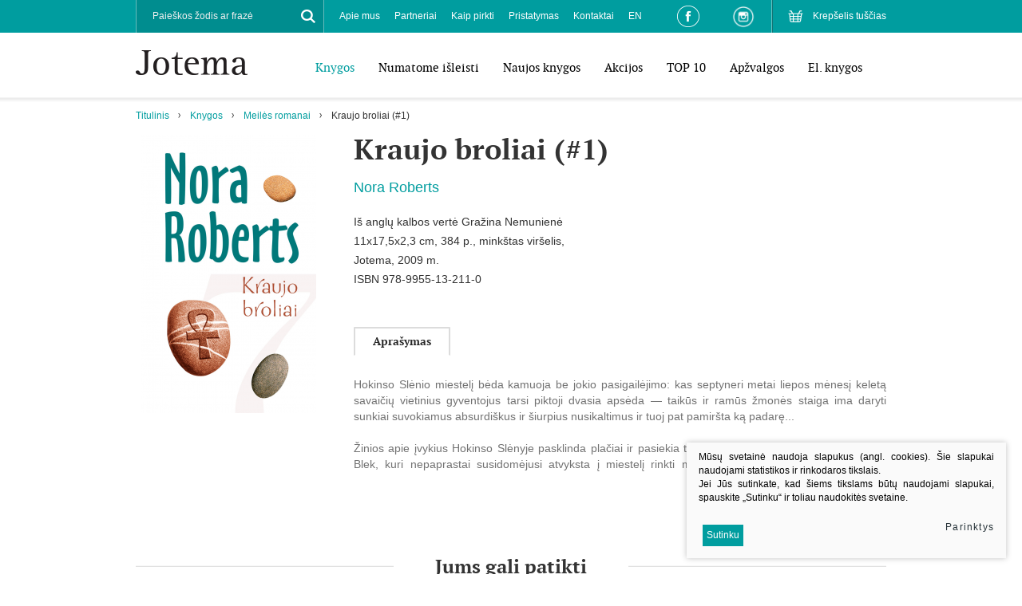

--- FILE ---
content_type: text/html; charset=utf-8
request_url: https://www.jotema.lt/Produktas/Kraujo-broliai-1/?m3ede7page=41
body_size: 9156
content:
	

	<!DOCTYPE html PUBLIC "-//W3C//DTD XHTML 1.0 Transitional//EN" "https://www.w3.org/TR/xhtml1/DTD/xhtml1-transitional.dtd">
<!--[if lte IE 7]> <html class="ie7"> <![endif]-->
<!--[if IE 8]>     <html class="ie8"> <![endif]-->
<!--[if IE 9]>     <html class="ie9"> <![endif]-->
<!--[if !IE]><!--> <html xmlns="https://www.w3.org/1999/xhtml"><!--<![endif]-->
<head>
  <title>Knygų leidykla - Jotema</title>
  <base href="https://www.jotema.lt/" />


  <meta http-equiv="Content-Type" content="text/html; charset=utf-8"/>
  <meta name="viewport" content="width=device-width, user-scalable=no" />
  <link rel="stylesheet" type="text/css" href="styles/coverflow.css" />
  <link rel="stylesheet" href="styles/responsive.css" type="text/css"/>
  <link rel="stylesheet" href="styles/style.css?v=2" type="text/css"/>
  <link rel="stylesheet" href="styles/tooltipster.css" type="text/css"/>
  <link rel="stylesheet" href="styles/tooltipster-light.css" type="text/css"/>
  <link rel="stylesheet" href="scripts/plugins/fancy/jquery.fancybox.css" type="text/css"/>
  <!-- FONTS START-->
  <link rel="stylesheet" href="fonts/opensans_bold/stylesheet.css" type="text/css"/>
  <link rel="stylesheet" href="fonts/opensans_regular/stylesheet.css" type="text/css"/>
  <link rel="stylesheet" href="fonts/opensans_extrabold/stylesheet.css" type="text/css"/>
  <link rel="stylesheet" href="fonts/opensans_semibold/stylesheet.css" type="text/css"/>
  <link rel="stylesheet" href="fonts/ptf55f/stylesheet.css" type="text/css"/>
  <link rel="stylesheet" href="fonts/ptf75f/stylesheet.css" type="text/css"/>
  <link rel="stylesheet" href="fonts/ptf76f/stylesheet.css" type="text/css"/>
  <!-- FONTS END-->
	<script type="text/javascript" src="https://ajax.googleapis.com/ajax/libs/jquery/1.10.2/jquery.min.js"></script>
	<script type="text/javascript" src="https://ajax.googleapis.com/ajax/libs/jqueryui/1.10.3/jquery-ui.min.js"></script>
	<!-- <script src="https://code.jquery.com/jquery-migrate-1.2.1.js"></script> -->
	<script type="text/javascript" src="scripts/respond.js"></script>
	<script type="text/javascript" src="scripts/jquery.cycle2.min.js"></script>
	<script type="text/javascript" src="scripts/jquery.cycle2.swipe.min.js"></script>
	<script type="text/javascript" src="scripts/jquery.cycle2.carousel.js"></script>
	<script>
		$.fn.cycle.defaults.autoSelector = '.slideshow';
	</script>
	<script type="text/javascript" src="scripts/plugins/fancy/jquery.fancybox.pack.js"></script>
	
	<script type="text/javascript" src="js/tx.preloader.js"></script>
	<script type="text/javascript" src="scripts/jquery.tooltipster.min.js"></script>
	<script type="text/javascript" src="scripts/eshop.js"></script>
	<script type="text/javascript" src="scripts/general.js"></script>
</head>
<body class="inner">
<div id="fb-root"></div>
<script>(function(d, s, id) {
  var js, fjs = d.getElementsByTagName(s)[0];
  if (d.getElementById(id)) return;
  js = d.createElement(s); js.id = id;
  js.src = "//connect.facebook.net/lt_LT/sdk.js#xfbml=1&version=v2.5&appId=280010056306";
  fjs.parentNode.insertBefore(js, fjs);
}(document, 'script', 'facebook-jssdk'));</script>

<script>
  (function(i,s,o,g,r,a,m){i['GoogleAnalyticsObject']=r;i[r]=i[r]||function(){
  (i[r].q=i[r].q||[]).push(arguments)},i[r].l=1*new Date();a=s.createElement(o),
  m=s.getElementsByTagName(o)[0];a.async=1;a.src=g;m.parentNode.insertBefore(a,m)
  })(window,document,'script','//www.google-analytics.com/analytics.js','ga');

  ga('create', 'UA-73321825-1', 'auto');
  ga('send', 'pageview');

</script>

	<div id="wrapper">
		<!-- HEADER -->
		<div id="header">
			<div class="center">
				<div class="logo"><a href="/"><img src="images/logo.png" width="140" height="31" alt=""/></a></div>
			</div>
			<div class="mobile">
				<a href="#" id="toggle-menu"></a>
			</div>
			<div class="menu" id="menu">
				<div class="row_1 clearfix">
					<div class="center">
						<div class="small_cart cart_place fr">
								<a href="javascript:void(null);">Krepšelis tuščias</a>

						</div>
						<div class="fr social_links">
							<a href="https://www.facebook.com/leidyklaJotema" target="_BLANK" class="fb_link"></a>
							<a href="https://www.instagram.com/leidykla_jotema/" target="_BLANK" class="instagram_link"></a>
						</div>
						<div class="fl search">
	<form id="cntnt01moduleform_1" method="get" action="https://www.jotema.lt/search/" class="cms_form">
<div class="hidden">
<input type="hidden" name="mact" value="Search,cntnt01,dosearch,0" />
<input type="hidden" name="cntnt01returnid" value="35" />
</div>

		<div title="Paieškos žodis ar frazė">
			<input type="text" id="cntnt01searchinput" name="cntnt01searchinput" value="Paieškos žodis ar frazė" />
		</div>
		<a href="#" class="xsd button_search"></a>
	</form>

</div>

						<div class="h-menu s-menu-top fl">
	<ul>
								<li class="">
			<a href="apie-mus">Apie mus</a>
				
		</li>
							<li class="">
			<a href="partneriai">Partneriai</a>
				
		</li>
							<li class="">
			<a href="kaip-pirkti">Kaip pirkti</a>
				
		</li>
							<li class="">
			<a href="pristatymas">Pristatymas</a>
				
		</li>
							<li class="">
			<a href="kontaktai">Kontaktai</a>
				
		</li>
							<li class="">
			<a href="about-us">EN</a>
				
		</li>
				</ul>
</div>


					</div>
				</div>
				<div class="row_2 clearfix">
					<div class="center">
						<div class="h-menu s-menu-main fr">
	<ul>
			<li  class="selected">
			<a href="https://www.jotema.lt/Produktai/knygos/">Knygos</a>
																						<ul>
			<li >
			<a href="https://www.jotema.lt/Produktai/knygos/grozine-literatura/">Grožinė literatūra</a>
			
		</li>
			<li >
			<a href="https://www.jotema.lt/Produktai/knygos/detektyvai-trileriai/">Detektyvai, trileriai</a>
			
		</li>
			<li  class="selected">
			<a href="https://www.jotema.lt/Produktai/knygos/meiles-romanai/">Meilės romanai</a>
			
		</li>
			<li >
			<a href="https://www.jotema.lt/Produktai/knygos/vaiku-jaunimo/">Vaikų, jaunimo</a>
			
		</li>
			<li >
			<a href="https://www.jotema.lt/Produktai/knygos/klasika/">Klasika</a>
			
		</li>
			<li >
			<a href="https://www.jotema.lt/Produktai/knygos/magine-fantastika/">Maginė fantastika</a>
			
		</li>
			<li >
			<a href="https://www.jotema.lt/Produktai/knygos/lietuviu-autoriai/">Lietuvių autoriai</a>
			
		</li>
			<li >
			<a href="https://www.jotema.lt/Produktai/knygos/medicina-grozis-sveikata/">Medicina, grožis, sveikata</a>
			
		</li>
			<li >
			<a href="https://www.jotema.lt/Produktai/knygos/publicistika-istorija-biografija/">Publicistika, istorija, biografija</a>
			
		</li>
			<li >
			<a href="https://www.jotema.lt/Produktai/knygos/mokslas-pazinimas/">Mokslas, pažinimas</a>
			
		</li>
			<li >
			<a href="https://www.jotema.lt/Produktai/knygos/praktine-gyvenimo-budas/">Praktinė, gyvenimo būdas</a>
			
		</li>
			<li >
			<a href="https://www.jotema.lt/Produktai/knygos/el-knygos/">El. knygos</a>
			
		</li>
		</ul>

					</li>
			<li >
			<a href="https://www.jotema.lt/Produktai/numatome-isleisti/">Numatome išleisti</a>
								</li>
			<li >
			<a href="https://www.jotema.lt/Produktai/naujos-knygos/">Naujos knygos</a>
								</li>
			<li >
			<a href="https://www.jotema.lt/Produktai/akcijos/">Akcijos</a>
								</li>
			<li >
			<a href="https://www.jotema.lt/Produktai/top-10/">TOP 10</a>
								</li>
			<li >
			<a href="https://www.jotema.lt/Produktai/apzvalgos/">Apžvalgos</a>
								</li>
			<li >
			<a href="https://www.jotema.lt/Produktai/el-knygos/">El. knygos</a>
								</li>
			<li >
			<a href="https://www.jotema.lt/Produktai/-7/"></a>
								</li>
		</ul>
</div>

					</div>
				</div>
			</div>
			<div class="shadow"></div>
		</div>
		<!-- HEADER END -->

		<!-- CONTENT -->
		<div class="content-wrap">
			<div class="center">
				<div class="h-menu s-menu-nav clearfix">
					<ul>
						<li> <a href="https://www.jotema.lt/" title="Jotema" >Titulinis</a></li><li><a href="https://www.jotema.lt/Produktai/knygos/">Knygos</a></li><li><a href="https://www.jotema.lt/Produktai/knygos/meiles-romanai/">Meilės romanai</a></li><li>Kraujo broliai (#1)</li>
					</ul>
				</div>
				<div class="content">
																				<div class="midbar">
												<div class="book">
							<div class="book_cover">
								<div class="ph">
																																																											<a href="/uploads/Products/product_428/kraujo-broliai-1_1450344589.jpg" class="fancy" rel="inner_photos" ><img src="https://www.jotema.lt/uploads/_CGSmartImage/kraujo-broliai-1_1450344589-ad9b03cc3532566d680126ef7da3bbc9.jpg" width="233" height="349" alt="kraujo-broliai-1_1450344589-ad9b03cc3532566d680126ef7da3bbc9.jpg"/></a>
																											</div>

																<div class="facebook">
									<div class="fb-like" data-href="http://www.jotema.lt/Produktas/Kraujo-broliai-1/?m3ede7page=41" data-layout="standard" data-action="like" data-show-faces="true" data-share="false"></div>
								</div>
							</div>
							<div class="book_data">
								<h1>Kraujo broliai (#1)</h1>
								<div class="author">
									
									Nora Roberts
								</div>
								<div class="desc">
									<div class="book_author_2">Iš anglų kalbos vertė Gražina Nemunienė<br />11x17,5x2,3 cm, 384 p., minkštas viršelis, <br />Jotema, 2009 m.<br />ISBN 978-9955-13-211-0</div>
																	</div>
								<div>
																										</div>
								<div class="clear"></div>
																<!-- TABS START -->
								<div class="section block-tabs">
									<div class="nav h-menu">
										<ul>
																																																																										<li><a href="#">Aprašymas</a></li>
																															</ul>
									</div>
									<div class="data">
																																																																						<div>
											<div class="collapsable">
											<div style="text-align: justify;">Hokinso Slėnio miestelį bėda kamuoja be jokio pasigailėjimo: kas septyneri metai liepos mėnesį keletą savaičių vietinius gyventojus tarsi piktoji dvasia apsėda — taikūs ir ramūs žmonės staiga ima daryti sunkiai suvokiamus absurdiškus ir šiurpius nusikaltimus ir tuoj pat pamiršta ką padarę...<br /><br /></div>
<div style="text-align: justify;">Žinios apie įvykius Hokinso Slėnyje pasklinda plačiai ir pasiekia tikrą sensacijų medžiotoją rašytoją Kvin Blek, kuri nepaprastai susidomėjusi atvyksta į miestelį rinkti medžiagos savo naujai knygai. Tačiau smalsiai ir energingai miestelio viešniai nelemta būti vien tik įvykių stebėtojai: jai likimo paskirtas kitoks vaidmuo.</div>
											</div>
											<div class="controls">
												<a href="#" class=" open">Išskleisti</a>
												<a href="#" class=" close">Suskleisti</a>
											</div>
										</div>
																													</div>
								</div>
								<!-- TABS END -->
															</div>
						</div>
												

																	</div>
				</div>
			</div>
			
												
				
				
										<div class="section books">
		<div class="center">
			<div class="title">
				<h2><span>Jums gali patikti</span></h2>
							</div>
		</div>
		<div class="center w2">
			<div class="items">
																					<div class="item">
					<div>
					   <a href="https://www.jotema.lt/Produktas/Slenis-2/" class="ph">
							<img src="https://www.jotema.lt/uploads/_CGSmartImage/slenis-2_1450340105-34c13f3a98de463f95ebd4e8c0a26c76.jpg" width="172" height="258" alt="slenis-2_1450340105-34c13f3a98de463f95ebd4e8c0a26c76.jpg"/>
							
												   </a>
					   <div class="spacer">
						   <a href="https://www.jotema.lt/Produktas/Slenis-2/" class="book-title">
								Slėnis (#2)
						   </a>
						   <span class="book-author">
							
							Nora Roberts
						   </span>
					   </div>
											</div>
				</div>
																					<div class="item">
					<div>
					   <a href="https://www.jotema.lt/Produktas/Pagoniskasis-akmuo-3/" class="ph">
							<img src="https://www.jotema.lt/uploads/_CGSmartImage/pagoniskasis-akmuo-3_1450266480-f5f0128dc3b35342fa082bb16b92c01f.jpg" width="172" height="258" alt="pagoniskasis-akmuo-3_1450266480-f5f0128dc3b35342fa082bb16b92c01f.jpg"/>
							
												   </a>
					   <div class="spacer">
						   <a href="https://www.jotema.lt/Produktas/Pagoniskasis-akmuo-3/" class="book-title">
								Pagoniškasis akmuo (#3)
						   </a>
						   <span class="book-author">
							
							Nora Roberts
						   </span>
					   </div>
											</div>
				</div>
																					<div class="item">
					<div>
					   <a href="https://www.jotema.lt/Produktas/Melagis/" class="ph">
							<img src="https://www.jotema.lt/uploads/_CGSmartImage/9789955135708_melagis_1447166489-4b2ec9cddae3c9c7e55d5ade96d0c0dd.jpg" width="172" height="258" alt="9789955135708_melagis_1447166489-4b2ec9cddae3c9c7e55d5ade96d0c0dd.jpg"/>
							
														<span class="ribbons_pos">
								<img src="images/pix.png"/>
								<span class="ribbons">
																<span class="ribbon pos_2 bestseleris"><span>Bestseleris</span></span>								</span>
							</span>
												   </a>
					   <div class="spacer">
						   <a href="https://www.jotema.lt/Produktas/Melagis/" class="book-title">
								Melagis
						   </a>
						   <span class="book-author">
							
							Nora Roberts
						   </span>
					   </div>
											</div>
				</div>
																					<div class="item">
					<div>
					   <a href="https://www.jotema.lt/Produktas/Kolekcioniere/" class="ph">
							<img src="https://www.jotema.lt/uploads/_CGSmartImage/9789955134787_kolekcioniere_1447679299-817ea16e5d8442c059712969a2c640dd.jpg" width="172" height="258" alt="9789955134787_kolekcioniere_1447679299-817ea16e5d8442c059712969a2c640dd.jpg"/>
							
												   </a>
					   <div class="spacer">
						   <a href="https://www.jotema.lt/Produktas/Kolekcioniere/" class="book-title">
								Kolekcionierė
						   </a>
						   <span class="book-author">
							
							Nora Roberts
						   </span>
					   </div>
											</div>
				</div>
																					<div class="item">
					<div>
					   <a href="https://www.jotema.lt/Produktas/Prigimtine-teise/" class="ph">
							<img src="https://www.jotema.lt/uploads/_CGSmartImage/prigimtine-teise_1453299569-ba89c10cfe82d700b3ec2695409f50b9.jpg" width="172" height="258" alt="prigimtine-teise_1453299569-ba89c10cfe82d700b3ec2695409f50b9.jpg"/>
							
												   </a>
					   <div class="spacer">
						   <a href="https://www.jotema.lt/Produktas/Prigimtine-teise/" class="book-title">
								Prigimtinė teisė
						   </a>
						   <span class="book-author">
							
							Nora Roberts
						   </span>
					   </div>
											</div>
				</div>
																					<div class="item">
					<div>
					   <a href="https://www.jotema.lt/Produktas/Kraujo-burtai-Trecioji-o-Dvajeriu-trilogijos-knyga/" class="ph">
							<img src="https://www.jotema.lt/uploads/_CGSmartImage/9789955135586_kraujo-burtai_1443080858-72d455d24aa6ac4bfbf122370c7e7201.jpg" width="172" height="258" alt="9789955135586_kraujo-burtai_1443080858-72d455d24aa6ac4bfbf122370c7e7201.jpg"/>
							
												   </a>
					   <div class="spacer">
						   <a href="https://www.jotema.lt/Produktas/Kraujo-burtai-Trecioji-o-Dvajeriu-trilogijos-knyga/" class="book-title">
								Kraujo burtai (O'Dvajeriai, #3)
						   </a>
						   <span class="book-author">
							
							Nora Roberts
						   </span>
					   </div>
											</div>
				</div>
																					<div class="item">
					<div>
					   <a href="https://www.jotema.lt/Produktas/Juodoji-Ragana-Pirmoji-o-Dvajeriu-trilogijos-knyga/" class="ph">
							<img src="https://www.jotema.lt/uploads/_CGSmartImage/9789955135289-seseliu-burtai_1447232294-dbecd1fe63e7f54c724406ee493dc915.jpg" width="172" height="258" alt="9789955135289-seseliu-burtai_1447232294-dbecd1fe63e7f54c724406ee493dc915.jpg"/>
							
												   </a>
					   <div class="spacer">
						   <a href="https://www.jotema.lt/Produktas/Juodoji-Ragana-Pirmoji-o-Dvajeriu-trilogijos-knyga/" class="book-title">
								Šešėlių burtai (O'Dvajeriai, #2)
						   </a>
						   <span class="book-author">
							
							Nora Roberts
						   </span>
					   </div>
											</div>
				</div>
																					<div class="item">
					<div>
					   <a href="https://www.jotema.lt/Produktas/Kraujo-burtai-Trecioji-o-Dvajeriu-trilogijos-knyga2/" class="ph">
							<img src="https://www.jotema.lt/uploads/_CGSmartImage/9789955134954_juodoji-ragana_1447231988-28bd41c51a2cfa748f53f8fa46d76e8f.jpg" width="172" height="258" alt="9789955134954_juodoji-ragana_1447231988-28bd41c51a2cfa748f53f8fa46d76e8f.jpg"/>
							
												   </a>
					   <div class="spacer">
						   <a href="https://www.jotema.lt/Produktas/Kraujo-burtai-Trecioji-o-Dvajeriu-trilogijos-knyga2/" class="book-title">
								Juodoji Ragana (O'Dvajeriai, #1)
						   </a>
						   <span class="book-author">
							
							Nora Roberts
						   </span>
					   </div>
											</div>
				</div>
																					<div class="item">
					<div>
					   <a href="https://www.jotema.lt/Produktas/Viskio-Papludimys/" class="ph">
							<img src="https://www.jotema.lt/uploads/_CGSmartImage/9789955134206-viskio-papludimys_1447409178-a5873d17fc26806bff6423276629848d.jpg" width="172" height="258" alt="9789955134206-viskio-papludimys_1447409178-a5873d17fc26806bff6423276629848d.jpg"/>
							
												   </a>
					   <div class="spacer">
						   <a href="https://www.jotema.lt/Produktas/Viskio-Papludimys/" class="book-title">
								Viskio Paplūdimys
						   </a>
						   <span class="book-author">
							
							Nora Roberts
						   </span>
					   </div>
											</div>
				</div>
																					<div class="item">
					<div>
					   <a href="https://www.jotema.lt/Produktas/Tobuloji-Bunsboras-3/" class="ph">
							<img src="https://www.jotema.lt/uploads/_CGSmartImage/9789955133926_tobuloji_1447410870-f3f75d1036c2b15e4fb98a03ad88dd78.jpg" width="172" height="258" alt="9789955133926_tobuloji_1447410870-f3f75d1036c2b15e4fb98a03ad88dd78.jpg"/>
							
												   </a>
					   <div class="spacer">
						   <a href="https://www.jotema.lt/Produktas/Tobuloji-Bunsboras-3/" class="book-title">
								Tobuloji (Bunsboras, #3)
						   </a>
						   <span class="book-author">
							
							Nora Roberts
						   </span>
					   </div>
											</div>
				</div>
																					<div class="item">
					<div>
					   <a href="https://www.jotema.lt/Produktas/Rifas/" class="ph">
							<img src="https://www.jotema.lt/uploads/_CGSmartImage/9789955133834-rifas_1447410085-ca1f844bceb0714d0128d27eccf9a3c7.jpg" width="172" height="258" alt="9789955133834-rifas_1447410085-ca1f844bceb0714d0128d27eccf9a3c7.jpg"/>
							
												   </a>
					   <div class="spacer">
						   <a href="https://www.jotema.lt/Produktas/Rifas/" class="book-title">
								Rifas
						   </a>
						   <span class="book-author">
							
							Nora Roberts
						   </span>
					   </div>
											</div>
				</div>
																					<div class="item">
					<div>
					   <a href="https://www.jotema.lt/Produktas/Mano-vienintelis-Bunsboras-2/" class="ph">
							<img src="https://www.jotema.lt/uploads/_CGSmartImage/9789955133759-mano-vienintelis_1447410778-48b32450ae636ea6c11e2e354627f055.jpg" width="172" height="258" alt="9789955133759-mano-vienintelis_1447410778-48b32450ae636ea6c11e2e354627f055.jpg"/>
							
												   </a>
					   <div class="spacer">
						   <a href="https://www.jotema.lt/Produktas/Mano-vienintelis-Bunsboras-2/" class="book-title">
								Mano vienintelis (Bunsboras, #2)
						   </a>
						   <span class="book-author">
							
							Nora Roberts
						   </span>
					   </div>
											</div>
				</div>
																					<div class="item">
					<div>
					   <a href="https://www.jotema.lt/Produktas/Visada-salia-Bunsboras-1/" class="ph">
							<img src="https://www.jotema.lt/uploads/_CGSmartImage/9789955133728-visada-salia_1447410603-906304c659552a69e0da3391c6e367b8.jpg" width="172" height="258" alt="9789955133728-visada-salia_1447410603-906304c659552a69e0da3391c6e367b8.jpg"/>
							
												   </a>
					   <div class="spacer">
						   <a href="https://www.jotema.lt/Produktas/Visada-salia-Bunsboras-1/" class="book-title">
								Visada šalia (Bunsboras, #1)
						   </a>
						   <span class="book-author">
							
							Nora Roberts
						   </span>
					   </div>
											</div>
				</div>
																					<div class="item">
					<div>
					   <a href="https://www.jotema.lt/Produktas/Liudininke/" class="ph">
							<img src="https://www.jotema.lt/uploads/_CGSmartImage/liudininke_1447409771-a09bec4ae064cff02a3d32b34f68f819.jpg" width="172" height="258" alt="liudininke_1447409771-a09bec4ae064cff02a3d32b34f68f819.jpg"/>
							
												   </a>
					   <div class="spacer">
						   <a href="https://www.jotema.lt/Produktas/Liudininke/" class="book-title">
								Liudininkė
						   </a>
						   <span class="book-author">
							
							Nora Roberts
						   </span>
					   </div>
											</div>
				</div>
																					<div class="item">
					<div>
					   <a href="https://www.jotema.lt/Produktas/Kur-baigiasi-upe/" class="ph">
							<img src="https://www.jotema.lt/uploads/_CGSmartImage/9789955133469-kur-baigiasi-upe_1447410232-a955d10d1977140a43d98fad6740f8c7.jpg" width="172" height="258" alt="9789955133469-kur-baigiasi-upe_1447410232-a955d10d1977140a43d98fad6740f8c7.jpg"/>
							
												   </a>
					   <div class="spacer">
						   <a href="https://www.jotema.lt/Produktas/Kur-baigiasi-upe/" class="book-title">
								Kur baigiasi upė
						   </a>
						   <span class="book-author">
							
							Nora Roberts
						   </span>
					   </div>
											</div>
				</div>
																					<div class="item">
					<div>
					   <a href="https://www.jotema.lt/Produktas/Paieska/" class="ph">
							<img src="https://www.jotema.lt/uploads/_CGSmartImage/paieska_1450252709-33bd1961a4d76df2b592b98d4b34ec92.jpg" width="172" height="258" alt="paieska_1450252709-33bd1961a4d76df2b592b98d4b34ec92.jpg"/>
							
												   </a>
					   <div class="spacer">
						   <a href="https://www.jotema.lt/Produktas/Paieska/" class="book-title">
								Paieška
						   </a>
						   <span class="book-author">
							
							Nora Roberts
						   </span>
					   </div>
											</div>
				</div>
																					<div class="item">
					<div>
					   <a href="https://www.jotema.lt/Produktas/Duokle/" class="ph">
							<img src="https://www.jotema.lt/uploads/_CGSmartImage/9789955132714-duokle_1450257429-2964383649b5f88a30fde799f405c95a.png" width="172" height="258" alt="9789955132714-duokle_1450257429-2964383649b5f88a30fde799f405c95a.png"/>
							
												   </a>
					   <div class="spacer">
						   <a href="https://www.jotema.lt/Produktas/Duokle/" class="book-title">
								Duoklė
						   </a>
						   <span class="book-author">
							
							Nora Roberts
						   </span>
					   </div>
											</div>
				</div>
																					<div class="item">
					<div>
					   <a href="https://www.jotema.lt/Produktas/Juodieji-kalnai/" class="ph">
							<img src="https://www.jotema.lt/uploads/_CGSmartImage/9789955132592-juodieji-kalnai_1450261763-a70361324e119f197d5271947d033cfa.png" width="172" height="258" alt="9789955132592-juodieji-kalnai_1450261763-a70361324e119f197d5271947d033cfa.png"/>
							
												   </a>
					   <div class="spacer">
						   <a href="https://www.jotema.lt/Produktas/Juodieji-kalnai/" class="book-title">
								Juodieji kalnai
						   </a>
						   <span class="book-author">
							
							Nora Roberts
						   </span>
					   </div>
											</div>
				</div>
																					<div class="item">
					<div>
					   <a href="https://www.jotema.lt/Produktas/Dieviskas-blogis/" class="ph">
							<img src="https://www.jotema.lt/uploads/_CGSmartImage/9789955131892-dieviskas-blogis_1450428245-5abead6b0b98cb1b4ea53f3a0e77d8d1.png" width="172" height="258" alt="9789955131892-dieviskas-blogis_1450428245-5abead6b0b98cb1b4ea53f3a0e77d8d1.png"/>
							
												   </a>
					   <div class="spacer">
						   <a href="https://www.jotema.lt/Produktas/Dieviskas-blogis/" class="book-title">
								Dieviškas blogis
						   </a>
						   <span class="book-author">
							
							Nora Roberts
						   </span>
					   </div>
											</div>
				</div>
																					<div class="item">
					<div>
					   <a href="https://www.jotema.lt/Produktas/Vidurnakcio-uzutekis/" class="ph">
							<img src="https://www.jotema.lt/uploads/_CGSmartImage/vidurnakcio-uzutekis_1450769803-8eb3d1c3a9241200f4eb87b1330ed0e1.jpg" width="172" height="258" alt="vidurnakcio-uzutekis_1450769803-8eb3d1c3a9241200f4eb87b1330ed0e1.jpg"/>
							
												   </a>
					   <div class="spacer">
						   <a href="https://www.jotema.lt/Produktas/Vidurnakcio-uzutekis/" class="book-title">
								Vidurnakčio užutėkis
						   </a>
						   <span class="book-author">
							
							Nora Roberts
						   </span>
					   </div>
											</div>
				</div>
																					<div class="item">
					<div>
					   <a href="https://www.jotema.lt/Produktas/Prazutinga-dorybe/" class="ph">
							<img src="https://www.jotema.lt/uploads/_CGSmartImage/prazutinga-dorybe_1454421912-5bf51107510c3783b60ab47212d28d68.jpg" width="172" height="258" alt="prazutinga-dorybe_1454421912-5bf51107510c3783b60ab47212d28d68.jpg"/>
							
												   </a>
					   <div class="spacer">
						   <a href="https://www.jotema.lt/Produktas/Prazutinga-dorybe/" class="book-title">
								Pražūtinga dorybė
						   </a>
						   <span class="book-author">
							
							Nora Roberts
						   </span>
					   </div>
											</div>
				</div>
																					<div class="item">
					<div>
					   <a href="https://www.jotema.lt/Produktas/sviesos-raktas-Rakto-trilogija-1/" class="ph">
							<img src="https://www.jotema.lt/uploads/_CGSmartImage/sviesos-raktas_1453294901-08715da4436cd41c91da04dfda634ab4.jpg" width="172" height="258" alt="sviesos-raktas_1453294901-08715da4436cd41c91da04dfda634ab4.jpg"/>
							
												   </a>
					   <div class="spacer">
						   <a href="https://www.jotema.lt/Produktas/sviesos-raktas-Rakto-trilogija-1/" class="book-title">
								Šviesos raktas (Rakto trilogija, #1)
						   </a>
						   <span class="book-author">
							
							Nora Roberts
						   </span>
					   </div>
											</div>
				</div>
																					<div class="item">
					<div>
					   <a href="https://www.jotema.lt/Produktas/ziniu-raktas-Rakto-trilogija-3/" class="ph">
							<img src="https://www.jotema.lt/uploads/_CGSmartImage/ziniu-raktas_iii_1453289262-e836df85f7a58ec9085b7fe630adf8be.jpg" width="172" height="258" alt="ziniu-raktas_iii_1453289262-e836df85f7a58ec9085b7fe630adf8be.jpg"/>
							
												   </a>
					   <div class="spacer">
						   <a href="https://www.jotema.lt/Produktas/ziniu-raktas-Rakto-trilogija-3/" class="book-title">
								Žinių raktas (Rakto trilogija, #2)
						   </a>
						   <span class="book-author">
							
							Nora Roberts
						   </span>
					   </div>
											</div>
				</div>
																					<div class="item">
					<div>
					   <a href="https://www.jotema.lt/Produktas/Drasos-raktas-Rakto-trilogija-2/" class="ph">
							<img src="https://www.jotema.lt/uploads/_CGSmartImage/drasos-raktas_ii_1453288143-960ebef8fabab952d47b4ded9549ea92.jpg" width="172" height="258" alt="drasos-raktas_ii_1453288143-960ebef8fabab952d47b4ded9549ea92.jpg"/>
							
												   </a>
					   <div class="spacer">
						   <a href="https://www.jotema.lt/Produktas/Drasos-raktas-Rakto-trilogija-2/" class="book-title">
								Drąsos raktas (Rakto trilogija, #3)
						   </a>
						   <span class="book-author">
							
							Nora Roberts
						   </span>
					   </div>
											</div>
				</div>
																					<div class="item">
					<div>
					   <a href="https://www.jotema.lt/Produktas/siaures-pasvaiste/" class="ph">
							<img src="https://www.jotema.lt/uploads/_CGSmartImage/siaures-pasvaiste_1451295367-11a28e48d5ed7eb34668f1570793ddfc.jpg" width="172" height="258" alt="siaures-pasvaiste_1451295367-11a28e48d5ed7eb34668f1570793ddfc.jpg"/>
							
												   </a>
					   <div class="spacer">
						   <a href="https://www.jotema.lt/Produktas/siaures-pasvaiste/" class="book-title">
								Šiaurės pašvaistė
						   </a>
						   <span class="book-author">
							
							Nora Roberts
						   </span>
					   </div>
											</div>
				</div>
																					<div class="item">
					<div>
					   <a href="https://www.jotema.lt/Produktas/Melynasis-jurginas-1/" class="ph">
							<img src="https://www.jotema.lt/uploads/_CGSmartImage/melynasis-jurginas_i_1451292418-b69930b8d8a221dcb79d61881bb98f8b.jpg" width="172" height="258" alt="melynasis-jurginas_i_1451292418-b69930b8d8a221dcb79d61881bb98f8b.jpg"/>
							
												   </a>
					   <div class="spacer">
						   <a href="https://www.jotema.lt/Produktas/Melynasis-jurginas-1/" class="book-title">
								Mėlynasis jurginas (#1)
						   </a>
						   <span class="book-author">
							
							Nora Roberts
						   </span>
					   </div>
											</div>
				</div>
																					<div class="item">
					<div>
					   <a href="https://www.jotema.lt/Produktas/Juodoji-roze-2/" class="ph">
							<img src="https://www.jotema.lt/uploads/_CGSmartImage/juodoji-roze_1450876713-93acf811b5b252aa9e9411e9a1415f06.jpg" width="172" height="258" alt="juodoji-roze_1450876713-93acf811b5b252aa9e9411e9a1415f06.jpg"/>
							
												   </a>
					   <div class="spacer">
						   <a href="https://www.jotema.lt/Produktas/Juodoji-roze-2/" class="book-title">
								Juodoji rožė (#2)
						   </a>
						   <span class="book-author">
							
							Nora Roberts
						   </span>
					   </div>
											</div>
				</div>
																					<div class="item">
					<div>
					   <a href="https://www.jotema.lt/Produktas/Raudonoji-lelija-3/" class="ph">
							<img src="https://www.jotema.lt/uploads/_CGSmartImage/raudonoji-lelija_iii_1450871636-50767612c79187460d53bfca6714bed2.jpg" width="172" height="258" alt="raudonoji-lelija_iii_1450871636-50767612c79187460d53bfca6714bed2.jpg"/>
							
												   </a>
					   <div class="spacer">
						   <a href="https://www.jotema.lt/Produktas/Raudonoji-lelija-3/" class="book-title">
								Raudonoji lelija (#3)
						   </a>
						   <span class="book-author">
							
							Nora Roberts
						   </span>
					   </div>
											</div>
				</div>
																					<div class="item">
					<div>
					   <a href="https://www.jotema.lt/Produktas/Angelo-ezeras/" class="ph">
							<img src="https://www.jotema.lt/uploads/_CGSmartImage/angelo-ezeras_1450792118-eda710eb5b7ace8d0bc16b59115b526f.jpg" width="172" height="258" alt="angelo-ezeras_1450792118-eda710eb5b7ace8d0bc16b59115b526f.jpg"/>
							
												   </a>
					   <div class="spacer">
						   <a href="https://www.jotema.lt/Produktas/Angelo-ezeras/" class="book-title">
								Angelo ežeras
						   </a>
						   <span class="book-author">
							
							Nora Roberts
						   </span>
					   </div>
											</div>
				</div>
																					<div class="item">
					<div>
					   <a href="https://www.jotema.lt/Produktas/Morganos-kryzius-1/" class="ph">
							<img src="https://www.jotema.lt/uploads/_CGSmartImage/morganos-kryzius_i_1450788428-6da1f23d5a692c6763b27cc21ac79c1a.jpg" width="172" height="258" alt="morganos-kryzius_i_1450788428-6da1f23d5a692c6763b27cc21ac79c1a.jpg"/>
							
												   </a>
					   <div class="spacer">
						   <a href="https://www.jotema.lt/Produktas/Morganos-kryzius-1/" class="book-title">
								Morganos kryžius (#1)
						   </a>
						   <span class="book-author">
							
							Nora Roberts
						   </span>
					   </div>
											</div>
				</div>
																					<div class="item">
					<div>
					   <a href="https://www.jotema.lt/Produktas/Viesos-paslaptys/" class="ph">
							<img src="https://www.jotema.lt/uploads/_CGSmartImage/viesos-paslaptys_1450777768-a207661644c53e33cea7dfce2b122591.jpg" width="172" height="258" alt="viesos-paslaptys_1450777768-a207661644c53e33cea7dfce2b122591.jpg"/>
							
												   </a>
					   <div class="spacer">
						   <a href="https://www.jotema.lt/Produktas/Viesos-paslaptys/" class="book-title">
								Viešos paslaptys
						   </a>
						   <span class="book-author">
							
							Nora Roberts
						   </span>
					   </div>
											</div>
				</div>
																					<div class="item">
					<div>
					   <a href="https://www.jotema.lt/Produktas/Dievu-vartai-2/" class="ph">
							<img src="https://www.jotema.lt/uploads/_CGSmartImage/dievu-vartai_1450709731-d8af7b22efd101274598c1f9c6571487.jpg" width="172" height="258" alt="dievu-vartai_1450709731-d8af7b22efd101274598c1f9c6571487.jpg"/>
							
												   </a>
					   <div class="spacer">
						   <a href="https://www.jotema.lt/Produktas/Dievu-vartai-2/" class="book-title">
								Dievų vartai (#2)
						   </a>
						   <span class="book-author">
							
							Nora Roberts
						   </span>
					   </div>
											</div>
				</div>
																					<div class="item">
					<div>
					   <a href="https://www.jotema.lt/Produktas/Paslepti-turtai/" class="ph">
							<img src="https://www.jotema.lt/uploads/_CGSmartImage/paslepti-turtai_1450770737-fbe9c50e4c716fbe19232f3f49549a40.jpg" width="172" height="258" alt="paslepti-turtai_1450770737-fbe9c50e4c716fbe19232f3f49549a40.jpg"/>
							
												   </a>
					   <div class="spacer">
						   <a href="https://www.jotema.lt/Produktas/Paslepti-turtai/" class="book-title">
								Paslėpti turtai
						   </a>
						   <span class="book-author">
							
							Nora Roberts
						   </span>
					   </div>
											</div>
				</div>
																					<div class="item">
					<div>
					   <a href="https://www.jotema.lt/Produktas/Tylos-slenis-3/" class="ph">
							<img src="https://www.jotema.lt/uploads/_CGSmartImage/tylos-slenis_1450770514-fcd766e13f8b4a496325290496f8a01f.jpg" width="172" height="258" alt="tylos-slenis_1450770514-fcd766e13f8b4a496325290496f8a01f.jpg"/>
							
												   </a>
					   <div class="spacer">
						   <a href="https://www.jotema.lt/Produktas/Tylos-slenis-3/" class="book-title">
								Tylos slėnis (#3)
						   </a>
						   <span class="book-author">
							
							Nora Roberts
						   </span>
					   </div>
											</div>
				</div>
																					<div class="item">
					<div>
					   <a href="https://www.jotema.lt/Produktas/Baltoji-vizija-Nuotaku-kvartetas-1/" class="ph">
							<img src="https://www.jotema.lt/uploads/_CGSmartImage/baltoji-vizija-9789955133070_1450684985-de993a3872bd2293cc300cb3b33b951d.png" width="172" height="258" alt="baltoji-vizija-9789955133070_1450684985-de993a3872bd2293cc300cb3b33b951d.png"/>
							
												   </a>
					   <div class="spacer">
						   <a href="https://www.jotema.lt/Produktas/Baltoji-vizija-Nuotaku-kvartetas-1/" class="book-title">
								Baltoji vizija (Nuotakų kvartetas, #1)
						   </a>
						   <span class="book-author">
							
							Nora Roberts
						   </span>
					   </div>
											</div>
				</div>
																					<div class="item">
					<div>
					   <a href="https://www.jotema.lt/Produktas/Vidurdienis/" class="ph">
							<img src="https://www.jotema.lt/uploads/_CGSmartImage/vidurdienis_1450337191-999eb842ad64f114f5f0921e1c3ff2f6.jpg" width="172" height="258" alt="vidurdienis_1450337191-999eb842ad64f114f5f0921e1c3ff2f6.jpg"/>
							
												   </a>
					   <div class="spacer">
						   <a href="https://www.jotema.lt/Produktas/Vidurdienis/" class="book-title">
								Vidurdienis
						   </a>
						   <span class="book-author">
							
							Nora Roberts
						   </span>
					   </div>
											</div>
				</div>
																					<div class="item">
					<div>
					   <a href="https://www.jotema.lt/Produktas/Roziu-patalas-Nuotaku-kvartetas-2/" class="ph">
							<img src="https://www.jotema.lt/uploads/_CGSmartImage/9789955133155-roziu-patalas_1448976513-a907079832671ade037aacb736c52bf6.jpg" width="172" height="258" alt="9789955133155-roziu-patalas_1448976513-a907079832671ade037aacb736c52bf6.jpg"/>
							
												   </a>
					   <div class="spacer">
						   <a href="https://www.jotema.lt/Produktas/Roziu-patalas-Nuotaku-kvartetas-2/" class="book-title">
								Rožių patalas (Nuotakų kvartetas, #2)
						   </a>
						   <span class="book-author">
							
							Nora Roberts
						   </span>
					   </div>
											</div>
				</div>
																					<div class="item">
					<div>
					   <a href="https://www.jotema.lt/Produktas/Megaukis-akimirka-Nuotaku-kvartetas-3/" class="ph">
							<img src="https://www.jotema.lt/uploads/_CGSmartImage/9789955133216-megaukis-akimirka_1448975956-45aa01bb73922733cfdde73aa3c5631a.jpg" width="172" height="258" alt="9789955133216-megaukis-akimirka_1448975956-45aa01bb73922733cfdde73aa3c5631a.jpg"/>
							
												   </a>
					   <div class="spacer">
						   <a href="https://www.jotema.lt/Produktas/Megaukis-akimirka-Nuotaku-kvartetas-3/" class="book-title">
								Mėgaukis akimirka (Nuotakų kvartetas, #3)
						   </a>
						   <span class="book-author">
							
							Nora Roberts
						   </span>
					   </div>
											</div>
				</div>
																					<div class="item">
					<div>
					   <a href="https://www.jotema.lt/Produktas/Ilgai-ir-laimingai-Nuotaku-kvartetas-4/" class="ph">
							<img src="https://www.jotema.lt/uploads/_CGSmartImage/9789955133322-ilgai-ir-laimingai_1448974835-645bd6b05873d1082f9021713338519f.jpg" width="172" height="258" alt="9789955133322-ilgai-ir-laimingai_1448974835-645bd6b05873d1082f9021713338519f.jpg"/>
							
												   </a>
					   <div class="spacer">
						   <a href="https://www.jotema.lt/Produktas/Ilgai-ir-laimingai-Nuotaku-kvartetas-4/" class="book-title">
								Ilgai ir laimingai (Nuotakų kvartetas, #4)
						   </a>
						   <span class="book-author">
							
							Nora Roberts
						   </span>
					   </div>
											</div>
				</div>
																					<div class="item">
					<div>
					   <a href="https://www.jotema.lt/Produktas/Ugnies-medziokle/" class="ph">
							<img src="https://www.jotema.lt/uploads/_CGSmartImage/9789955133346-ugnies-medziokle_1447410445-a970c946a39e74e0e86700b406cec99e.png" width="172" height="258" alt="9789955133346-ugnies-medziokle_1447410445-a970c946a39e74e0e86700b406cec99e.png"/>
							
												   </a>
					   <div class="spacer">
						   <a href="https://www.jotema.lt/Produktas/Ugnies-medziokle/" class="book-title">
								Ugnies medžioklė
						   </a>
						   <span class="book-author">
							
							Nora Roberts
						   </span>
					   </div>
											</div>
				</div>
																					<div class="item">
					<div>
					   <a href="https://www.jotema.lt/Produktas/sventos-nuodemes/" class="ph">
							<img src="https://www.jotema.lt/uploads/_CGSmartImage/sventos-nuodemes_1454420920-197ef8e5e7685f8c3934c0dd2cbd9c42.jpeg" width="172" height="258" alt="sventos-nuodemes_1454420920-197ef8e5e7685f8c3934c0dd2cbd9c42.jpeg"/>
							
												   </a>
					   <div class="spacer">
						   <a href="https://www.jotema.lt/Produktas/sventos-nuodemes/" class="book-title">
								Šventos nuodėmės
						   </a>
						   <span class="book-author">
							
							Nora Roberts
						   </span>
					   </div>
											</div>
				</div>
							</div>
		</div>
		<a href="#" class="prev"></a>
		<a href="#" class="next"></a>
	</div>

								
				<div style="padding-bottom:50px;"></div>
			
		</div>
		<!-- CONTENT END-->
		

		<div class="push"></div>
	</div>
	<!-- FOOTER -->
	<div class="footer">
		<div class="block-footer center">
			<div class="limit_height">
				<div class="box-7-12 box-xs-12-12 box-s-8-12">
					<div class="box-1-3 box-xs-3-3">
						<div>
							<h3>Knygos</h3>
							<div class="v-menu s-menu-bottom">
								<ul>
<li><a href="Produktai/knygos/grozine-literatura.html">Grožinė literatūra</a></li>
<li><a href="Produktai/knygos/detektyvai-trileriai.html">Detektyvai, trileriai</a></li>
<li><a href="Produktai/knygos/meiles-romanai/">Meilės romanai</a></li>
<li><a href="Produktai/knygos/klasika.html">Klasika</a></li>
<li><a href="Produktai/knygos/magine-fantastika/">Maginė fantastika</a></li>
<li><a href="Produktai/knygos/vaiku-jaunimo.html">Vaikų, jaunimo</a></li>
<li><a href="Produktai/knygos/publicistika-biografija.html">Publicistika, istorija, biografija</a></li>
<li><a href="Produktai/knygos/medicina-grozis-sveikata.html">Medicina, grožis, sveikata</a></li>
<li><a href="Produktai/knygos/mokslas-pazinimas.html">Mokslas, pažinimas</a></li>
<li><a href="Produktai/knygos/praktine-gyvenimo-budas/">Praktinė, gyvenimo būdas</a></li>
<li><a href="Produktai/knygos/lietuviu-autoriai.html">Lietuvių autoriai</a></li>
<li><a href="Produktai/el-knygos/">El. knygos</a></li>
</ul>
							</div>
						</div>
					</div>	
					
					<div class="box-1-3 box-xs-3-3">
						<div>
							<h3>Informacija</h3>
							<div class="v-menu s-menu-bottom">
								<ul>
<li><a href="kontaktai.html">Kontaktai</a></li>
<li><a href="pristatymas/">Pristatymas</a></li>
<li><a href="kaip-pirkti.html">Kaip pirkti</a></li>
<li><a href="apie-mus.html">Apie mus</a></li>
</ul>
							</div>
						</div>
					</div>
				</div>
				<div class="box-5-12 box-xs-12-12 box-s-4-12">
					<div class="fr">
						<h3>Mus sekite</h3>
						<div class="social">
							<a target="_blank" href="https://www.facebook.com/leidyklaJotema/" class="fb"></a>

<a target="_blank" href="https://www.instagram.com/leidykla_jotema/" class="instagram"></a>
						</div>
					</div>
				</div>
			</div>
			<div class="box-12-12">
				<div class="footer_text">
						<p>© 2015 Visos teisės saugomos. UAB Jotema</p>
					<a href="#" class="totop">Į viršų</a>
					
				</div>
				<div class="cookie_box">
				
                <div class="policy_link">
			&nbsp;
			<a href="/duomenu-apsauga/">
				Duomenų apsauga
			</a>
		</div>
    
				</div>
			</div>
		</div>
	</div>
	<!-- FOOTER END-->
<script src="scripts/plugins/jReject-master/js/jquery.reject.js" type="text/javascript"></script>
<link rel="stylesheet" type="text/css" href="scripts/plugins/jReject-master/css/jquery.reject.css" />
<script type="text/javascript">
$(document).ready(function() { 

	$.reject({  
        reject: { msie: 8 },
		closeCookie: true,
		imagePath: 'js/plugins/jReject-master/images/',
        header: 'Your browser is not supported here', // Header Text  
        paragraph1: 'You are currently using an unsupported browser', // Paragraph 1  
        paragraph2: 'Please install one of the many optional browsers below to proceed',  
        closeMessage: 'Close this window at your own demise!' // Message below close window link  
    });
	
});
</script>


        <script src="/js/cookie.js" type="text/javascript"></script>
        <link rel="stylesheet" href="/css/cookie.css">

        <div class="cookie-section">
            <div class="descr">
                <p>Mūsų svetainė naudoja slapukus (angl. cookies). Šie slapukai naudojami statistikos ir rinkodaros tikslais.</p>
<p>Jei Jūs sutinkate, kad šiems tikslams būtų naudojami slapukai, spauskite „Sutinku“ ir toliau naudokitės svetaine.</p>
                
            </div>
            <div class="descr2" id="cookie_conf">
                <div class="cblock-1">
                    <div class="aditional_form_info" style="display: none">
                                        <p>Kad veiktų užklausos forma, naudojame sistemą „Google ReCaptcha“, kuri padeda atskirti jus nuo interneto robotų, kurie siunčia brukalus (angl. spam) ir panašaus tipo informaciją. </p>
<p>Taigi, kad šios užklausos forma užtikrintai veiktų, jūs turite pažymėti „Sutinku su našumo slapukais“.</p>
                
                    </div>
                    <h2>Slapukų naudojimo parinktys</h2>
<p>Jūs galite pasirinkti, kuriuos slapukus leidžiate naudoti. <br /><a href="/duomenu-apsauga/" target="_blank">Plačiau apie slapukų ir privatumo politiką</a>.</p>
                

                </div>

                <div class="cblock-2">

                    <table class="cookie-table" cellpadding="0" cellspacing="0">
                        <tr>
                            <td>
                                <input type="checkbox" name="cookie_policy_1" value="1" checked disabled="disabled">
                            </td>
                            <td>
                                                <h3>Funkciniai slapukai (būtini)</h3>
<p>Šie slapukai yra būtini, kad veiktų svetainė, ir negali būti išjungti. Šie slapukai nesaugo jokių duomenų, pagal kuriuos būtų galima jus asmeniškai atpažinti, ir yra ištrinami išėjus iš svetainės.</p>
                
                            </td>
                        </tr>
                        <tr>
                            <td>
                                <input type="checkbox" name="cookie_policy_2"  value="2">
                            </td>
                            <td>

                                                <h3>Našumo slapukai</h3>
<p>Šie slapukai leidžia apskaičiuoti, kaip dažnai lankomasi svetainėje, ir nustatyti duomenų srauto šaltinius – tik turėdami tokią informaciją galėsime patobulinti svetainės veikimą. Jie padeda mums atskirti, kurie puslapiai yra populiariausi, ir matyti, kaip vartotojai naudojasi svetaine. Tam mes naudojamės „Google Analytics“ statistikos sistema. Surinktos informacijos neplatiname. Surinkta informacija yra visiškai anonimiška ir tiesiogiai jūsų neidentifikuoja.</p>
                
                            </td>
                        </tr>
                        <tr>
                            <td>
                                <input type="checkbox" name="cookie_policy_3"  value="3">
                            </td>
                            <td>
                                                <h3>Reklaminiai slapukai</h3>
<p>Šie slapukai yra naudojami trečiųjų šalių, kad būtų galima pateikti reklamą, atitinkančią jūsų poreikius. Mes naudojame slapukus, kurie padeda rinkti informaciją apie jūsų veiksmus internete ir leidžia sužinoti, kuo jūs domitės, taigi galime pateikti tik Jus dominančią reklamą. Jeigu nesutinkate, kad jums rodytume reklamą, palikite šį langelį nepažymėtą.</p>
                
                            </td>
                        </tr>
                    </table>

                </div>

                <div class="cblock-3 descr3">
                    <div class="pure-g">
                        <div class="pure-u-1-1">
                            <a class="ext_button f_11 uppercase red-style nowrap submit-part-cookie">

                                Sutinku
                            </a>

                            <a class="ext_button f_11 uppercase red-style nowrap cookie-cancel submit-none-cookie">
                                Nesutinku

                            </a>

                        </div>
                    </div>

                </div>
            </div>
            <div class="cookie-block">
                <div>
                    <a class="ext_button f_9 uppercase red-style nowrap submit-cookie">

                        Sutinku
                    </a>
                </div>
                <div>
                    <a href="#cookie_conf"
                       class="ext_button f_9 uppercase trg-style nowrap  fancy2">
                        Parinktys

                    </a>
                </div>

            </div>
        </div>
    
</body>
</html>

--- FILE ---
content_type: application/javascript
request_url: https://www.jotema.lt/js/cookie.js
body_size: 1338
content:
function cookiesAgree() {

	function savelog(value){

	 $.ajax( {type: 'POST', url:'/cookie-save/', async:false,  data:{val: value},dataType: 'json', success:function (data) {
        		
        		
    	}});
	}

    function createCookie(name, value, days) {

        var expires = "";
        if (days) {
            var date = new Date();
            date.setTime(date.getTime() + (days * 24 * 60 * 60 * 1000));
            expires = "; expires=" + date.toUTCString();
        }
        
       
        
        document.cookie = name + "=" + value + expires + "; path=/ ";
    }

    function eraseCookie(name) {
        createCookie(name, "", -1);
    }

    function eraseCookies() {
        //var nameEQ = name + "=";
        var ca = document.cookie.split(';');
        for (var i = 0; i < ca.length; i++) {

            var n = ca[i].split('=');

            var name = $.trim(n[0]);

            var subname = name.substring(0,9);

            if (name != 'uniq_param' && subname != 'CMSSESSID') {
                eraseCookie($.trim(n[0]));
            }

            //;
            /* var c = ca[i];
             while (c.charAt(0)==' ') c = c.substring(1,c.length);
             if (c.indexOf(nameEQ) == 0) return c.substring(nameEQ.length,c.length);*/
        }

        //eraseLevel1Cookies();
        //eraseLevel2Cookies();

        return null;
    }

    /*function eraseLevel1Cookies() {


     eraseGoogleCookies();
     //eraseTwiter... etc

     }

     function eraseLevel2Cookies() {
     eraseGoogleCookies();
     //etc
     }

     function eraseGoogleCookies() {
     //createCookie('NID', "", -1, '.google.com');
     }*/
    var html = $('html');

    html.on('click', '.submit-cookie', function (event) {

        event.preventDefault();
        $('.cookie-section').removeClass('visible');

        localStorage.setItem('cookiesAgree', 'true');
        localStorage.setItem('cookiesLevel1', 1);
        localStorage.setItem('cookiesLevel2', 1);
        localStorage.setItem('cookiesLevel3', 1);
        createCookie('cookiesAgree', 'true', 99999);
        createCookie('cookiesLevel1', 1, 99999);
        createCookie('cookiesLevel2', 1, 99999);
        createCookie('cookiesLevel3', 1, 99999);
        savelog('cookiesLevel1,cookiesLevel2,cookiesLevel3');
        //$('body').append('<script src="https://www.google.com/recaptcha/api.js?onload=the_call_back2"></script>');
    });

    $('.submit-none-cookie').on('click', function (event) {

        event.preventDefault();
        $('.cookie-section').removeClass('visible');

        eraseCookies();
        savelog('no-cookies');
        localStorage.setItem('cookiesDisAgree', 'true');
        
    });



    html.on('click', '.submit-part-cookie', function (event) {
        event.preventDefault();

        var cookie_policy_1 = $(this).parents('.descr2').find('input[name="cookie_policy_1"]:checked').val();
        var cookie_policy_2 = $(this).parents('.descr2').find('input[name="cookie_policy_2"]:checked').val();
        var cookie_policy_3 = $(this).parents('.descr2').find('input[name="cookie_policy_3"]:checked').val();

        console.log(cookie_policy_1);
        console.log(cookie_policy_2);
        console.log(cookie_policy_3);


        eraseCookies();

        localStorage.setItem('cookiesAgree', 'true');
        createCookie('cookiesAgree', 'true', 99999);

        //cookie_policy_1
        localStorage.setItem('cookiesLevel1', 1);
        createCookie('cookiesLevel1', 1, 99999);
        var cs = 'cookiesLevel1';

        if (typeof cookie_policy_2 != 'undefined') {
            localStorage.setItem('cookiesLevel2', 1);
            createCookie('cookiesLevel2', 1, 99999);
             cs = cs+',cookiesLevel2';
        }
        if (typeof cookie_policy_3 != 'undefined') {
            localStorage.setItem('cookiesLevel3', 1);
            createCookie('cookiesLevel3', 1, 99999);
             cs = cs+',cookiesLevel3';
        }
        
        savelog(cs);

        $('.cookie-section').removeClass('visible');
        $.fancybox.close();
        //$('body').append('<script src="https://www.google.com/recaptcha/api.js?onload=the_call_back2"></script>');
    });

    html.on('click', '.cookie-cancel', function(e) {
        e.preventDefault();

        $.fancybox.close();

    });

    html.on('click', '.cookie-table tr', function(e) {
        if (!$(e.target).is('input') && $(this).find('input[type="checkbox"]:not(input:disabled)').length > 0) {

            var ckb = $(this).find('input[type="checkbox"]');
            if (ckb.prop('checked')) {
                $(this).find('input[type="checkbox"]').prop('checked', false);
            } else {
                $(this).find('input[type="checkbox"]').prop('checked', true);
            }
        }



    });


    if (localStorage.getItem('cookiesAgree')) {
        /*  switch (localStorage.getItem('cookiesLevel')) {
         case '1':
         // eraseLevel1Cookies();

         break;
         case '2':
         //  eraseLevel2Cookies();
         break;
         }*/

    } else {

        eraseCookies();
    }

    if (!localStorage.getItem('cookiesAgree') && !localStorage.getItem('cookiesDisAgree')) {



        var fs = window.RequestFileSystem || window.webkitRequestFileSystem;
        if (!fs) {
            $('.cookie-section').addClass('visible');
        } else {
            fs(window.TEMPORARY,
                100,
                function() {
                    $('.cookie-section').addClass('visible');
                },
                function() {

                }
            );
        }
    }

}

function focus() {

    /*$('body').on('click', '.xsd', function(e) {


        if (!localStorage.getItem('cookiesLevel2')) {
            e.preventDefault();

            $('.aditional_form_info').show();

            $('.fancy2').trigger('click');

        }

    });*/

    $('.cookie_no a').click(function(e) {
        e.preventDefault();
        $('.fancy2').trigger('click');
    });

    $('.fancy2').fancybox({helpers: {media: {}, overlay: {locked: false}}});


}

function the_call_back2() {
    $('.g-c-elem').each(function (index, el) {
        grecaptcha.render(el, {
            'sitekey': '6LcM61AUAAAAAPSBkGBS28l1xtADfGaLbD1RR6kY',
            'callback': function (token) {
                if (typeof current_form !== 'undefined') {
                    current_form.find(".g-recaptcha-response").val(token);
                    current_form.submit();
                }
            },
            'size': 'invisible'
        });
    });
}

$(document).ready(function() {
    cookiesAgree();
    focus();
});
